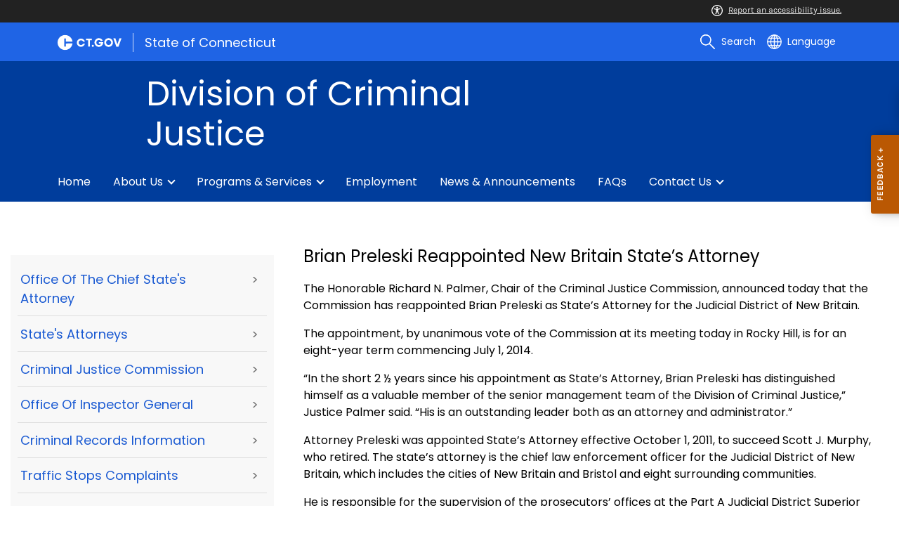

--- FILE ---
content_type: text/html; charset=utf-8
request_url: https://portal.ct.gov/dcj/criminal-justice-commission/criminal-justice-commission-news-releases/news-releases/brian-preleski-reappointed-new-britain-states-attorney
body_size: 14365
content:

<!DOCTYPE html>
<html lang="en">

<head>

    <!-- uat/version deploy -->
    <link rel="shortcut icon" href="/assets/agencyscaffolding/images/favIcon.ico" type="image/x-icon" />
    

<!-- Google Tag Manager -->
<script>(function(w,d,s,l,i){w[l]=w[l]||[];w[l].push({'gtm.start':new Date().getTime(),event:'gtm.js'});var f=d.getElementsByTagName(s)[0],
j=d.createElement(s),dl=l!='dataLayer'?'&l='+l:'';j.async=true;j.src='https://www.googletagmanager.com/gtm.js?id='+i+dl;f.parentNode.insertBefore(j,f);})(window,document,'script','dataLayer','GTM-MHFT65X');</script>
<!-- End Google Tag Manager -->
    

<title>Brian Preleski Reappointed New Britain States Attorney</title>
<meta name="description" content="" />
<meta name="keywords" content="" />
        <meta name="robots" content="index, follow" />

<!-- FACEBOOK -->
<meta property="og:description" content="" />
<meta property="og:title" content="Brian Preleski Reappointed New Britain States Attorney" />
<meta property="og:url" content="https://portal.ct.gov/dcj/criminal-justice-commission/criminal-justice-commission-news-releases/news-releases/brian-preleski-reappointed-new-britain-states-attorney" />
<meta property="og:locale" content="en" />
<meta property="og:type" content="article" />
<meta property="og:image" content="" />
<!-- TWITTER -->
<meta name="twitter:card" content="summary" />
<meta name="twitter:url" content="https://portal.ct.gov/dcj/criminal-justice-commission/criminal-justice-commission-news-releases/news-releases/brian-preleski-reappointed-new-britain-states-attorney" />
<meta name="twitter:title" content="Brian Preleski Reappointed New Britain States Attorney" />
<meta name="twitter:description" content="" />
<meta name="twitter:image" content="" />
<!-- GSC Filters -->
<meta name="pagetype" content="webpages" />





<link rel="canonical" href="https://portal.ct.gov/dcj/criminal-justice-commission/criminal-justice-commission-news-releases/news-releases/brian-preleski-reappointed-new-britain-states-attorney" />



<!-- <PageMap>
       <DataObject type="PageData">
          <Attribute name="type">webpages</Attribute>
          <Attribute name="metatitle">Brian Preleski Reappointed New Britain States Attorney</Attribute>
       </DataObject>
    </PageMap> -->

    <!-- TODO:: Read the sitename from configuration -->
    <meta property="og:site_name" content="CT.gov" />
    <meta charset="utf-8" />
    <meta http-equiv="X-UA-Compatible" content="IE=edge" />
    <meta name="viewport" content="width=device-width, initial-scale=1" />
    <meta name="apple-mobile-web-app-capable" content="yes" />
    <meta name="mobile-web-app-capable" content="yes" />
    <meta name="apple-mobile-web-app-status-bar-style" content="black" />

    <link rel="preload" as="font" href="/assets/agencyscaffolding/css/fonts.min.css?v=20260122042222" />
    <link rel="stylesheet" href="/assets/agencyscaffolding/css/components.min.css?v=20260122042222" />
    <link rel="stylesheet" href="/assets/agencyscaffolding/css/print.min.css?v=20260122042222" media="print" />

    
    <link rel="stylesheet" href="/fractal-design-system/css/global.css?v=20260122042222" />

    <script src="/assets/agencyscaffolding/js/acc-bundle.js?v=20260122042222"></script>

    


    <script>
        /** Google search place holder code */
        (function () {
            var cx = '65d062cff044a478b';
            var gcse = document.createElement('script');
            gcse.type = 'text/javascript';
            gcse.async = true;
            gcse.src = 'https://cse.google.com/cse.js?cx=' + cx;
            var s = document.getElementsByTagName('script')[0];
            s.parentNode.insertBefore(gcse, s);
        })();

        var searchPlaceholder = false;
        function initiatePlaceholder() {
            var dmvHomeSearchEl = document.getElementById('gsc-i-id2');

            if (dmvHomeSearchEl) {
                searchPlaceholder = true;
                dmvHomeSearchEl.placeholder = '';
            }
            var dmvHomeSearchEl1 = document.getElementById('gsc-i-id1');
            if (dmvHomeSearchEl1) {
                searchPlaceholder = true;
                dmvHomeSearchEl1.placeholder = 'Search Portal';
            }
            if (searchPlaceholder === false) {
                setTimeout(initiatePlaceholder, 300);
            }


        }
        setTimeout(initiatePlaceholder, 300);

        /** Google search place holder code */
    </script>

    
<meta name="VIcurrentDateTime" content="639046606259943039" />
<meta name="VirtualFolder" content="/dcj/" />
<script type="text/javascript" src="/layouts/system/VisitorIdentification.js"></script>


</head>
<body>

    

<!-- Google Tag Manager (noscript) -->
<noscript>
<iframe src="https://www.googletagmanager.com/ns.html?id=GTM-MHFT65X" height="0" width="0" style="display:none;visibility:hidden"></iframe>
</noscript>
<!-- End Google Tag Manager (noscript) -->

    <access-bar></access-bar>
    <div class="page-wrap ctgov">

        

<style>
@media only screen and (max-width: 575.98px) {
    body:not(.dmv) {
        .language-widget .dropdown-menu {
            max-width: 300px !important;
        }
        .language_dropdown_menu .dropdown-item {
            white-space: unset;
            line-height: 21px;
            margin-bottom: 5px;
        }
    }
}
</style>






    <header class="cg-c-site-header" role="banner" aria-label="main site header">

    <div class="cg-c-accessbar">
        <div class="container">
            <div class="row-col">
                <a href="javascript:void(0);" onclick="window.location.href='https://www.surveymonkey.com/r/M8XWWCN?Acc=true&amp;SourceUrl='+encodeURIComponent(window.location.href);" class="cg-c-accessbar__link">
                    <svg version="1.1" class="cg-c-accessbar__header-icon" xmlns="http://www.w3.org/2000/svg" xmlns:xlink="http://www.w3.org/1999/xlink" x="0px" y="0px" viewBox="0 0 122.9 122.9" style="enable-background:new 0 0 122.9 122.9;" xml:space="preserve">

                    <path class="cg-c-accessbar__acc-icon" d="M61.4,0c33.9,0,61.5,27.5,61.5,61.4s-27.5,61.5-61.4,61.5C27.5,122.9,0,95.4,0,61.5C0,45.2,6.5,29.5,18,18
	C29.5,6.5,45.1,0,61.4,0z M61,74.2l-9,24.7c-0.4,1.3-1.4,2.3-2.6,2.8c-2.5,1.2-5.5,0.1-6.6-2.4c-0.6-1.2-0.6-2.6-0.2-3.8l6.2-17.3
	c0.5-1.3,0.9-2.6,1.2-4c0.3-1.4,0.4-2.8,0.5-4.2c0.2-2.5,0.4-5.3,0.5-7.9s0.2-5.2,0.3-7.3c0.1-2.6-0.6-2.8-2.7-3.3l-0.4-0.1l-18-3.4
	c-1.3-0.2-2.5-1-3.2-2.1c-1.6-2.3-1-5.4,1.3-7c1.1-0.8,2.4-1,3.8-0.8l19.3,3.6c0.8,0.1,1.5,0.2,2.3,0.2c2.4,0.3,4.8,0.5,7.2,0.5
	c3-0.1,6-0.3,8.9-0.7c0.9-0.1,1.8-0.2,2.6-0.3l18.2-3.4c1.3-0.3,2.6,0,3.8,0.7c2.3,1.5,2.9,4.7,1.3,6.9c0,0,0,0,0,0.1
	c-0.8,1.1-1.9,1.8-3.2,2.1l-17.4,3.3c-0.6,0.1-1.1,0.2-1.6,0.3c-1.8,0.3-2.7,0.5-2.6,3.1c0.1,1.9,0.3,4.2,0.6,6.5
	c0.3,2.8,0.8,5.7,1.3,8.4c0.3,1.8,0.6,3.2,1,4.6s0.8,2.8,1.4,4.4l6.1,16.9c0.9,2.6-0.4,5.5-3,6.4c-1.3,0.5-2.6,0.4-3.8-0.2
	c-1.2-0.6-2.1-1.6-2.6-2.8l-9-24.7l-1-1.8L61,74.2L61,74.2z M61.4,20.7c4.9,0,8.8,3.9,8.8,8.8c0,4.9-3.9,8.8-8.8,8.8
	c-4.9,0-8.8-3.9-8.8-8.8c0-2.3,0.9-4.6,2.6-6.2C56.9,21.6,59.1,20.7,61.4,20.7z M97.8,25.1C77.7,5,45.2,4.9,25.1,25
	S4.9,77.6,25,97.7s52.6,20.2,72.7,0.1c9.7-9.6,15.1-22.7,15.1-36.4C112.8,47.8,107.4,34.7,97.8,25.1z"></path>
        </svg>Report an accessibility issue.
                </a>
            </div>
        </div>
    </div>

    <script>
        document.addEventListener('DOMContentLoaded', function () {
            var accessBars = document.getElementsByTagName('access-bar');
            for (var i = 0; i < accessBars.length; i++) {
                accessBars[i].style.display = 'none';
            }
        });
    </script>










        <div class="cg-c-utilbar">
            <div class="container">
                <div class="row">
                    <div class="col-6">

<a href="https://portal.ct.gov/" class="cg-c-util-masthead" ><img src="https://portal.ct.gov/dcj/-/media/ctgov/feature/global/header/ctgov-logo-without-business-name.svg?rev=f0cc4286c5124e958cc22ceec4f96652&amp;la=en&amp;hash=0D8DB91103F96F6E19154122EA200674" class="cg-c-util-masthead__logo" alt="Connecticut’s Official State Website Logo" />                                        <span class="cg-c-util-masthead__pipe"></span>
                                        <span class="cg-c-util-masthead__title">State of Connecticut</span>
</a>
                    </div>
                    <div class="col-6">

                        <div class="cg-c-navbar">

                            <!-- search -->

    <script>
        /** Google search place holder code */
        (function () {
            var cx = '65d062cff044a478b';
            var gcse = document.createElement('script');
            gcse.type = 'text/javascript';
            gcse.async = true;
            gcse.src = 'https://cse.google.com/cse.js?cx=' + cx;
            var s = document.getElementsByTagName('script')[0];
            s.parentNode.insertBefore(gcse, s);
        })();

        var searchPlaceholder = false;
        function initiatePlaceholder() {
            var dmvHomeSearchEl = document.getElementById('gsc-i-id2');

            if (dmvHomeSearchEl) {
                searchPlaceholder = true;
                dmvHomeSearchEl.placeholder = 'Search Portal';
            }
            var dmvHomeSearchEl1 = document.getElementById('gsc-i-id1');
            if (dmvHomeSearchEl1) {
                searchPlaceholder = true;
                dmvHomeSearchEl1.placeholder = 'Search Portal';
            }
            if (searchPlaceholder === false) {
                setTimeout(initiatePlaceholder, 300);
            }

        }
        setTimeout(initiatePlaceholder, 300);
    </script>
    <div class="cg-c-navbar__item js-navbar__search-input">
        <div class="cg-c-navbar__search-input">
            <div class="gcse-searchbox-only"
                 enableAutoComplete="enableAutoComplete"
                 data-resultsUrl="https://portal.ct.gov/dcj/search"
                 data-enableHistory="True"
                 data-autoCompleteMaxCompletions="10"
                 data-autoCompleteMatchType="Any"
                 data-defaultToRefinement=""
                 data-as_sitesearch="">
                <div id="___gcse_0">
                    <div class="gsc-control-searchbox-only gsc-control-searchbox-only-en"
                         dir="ltr">
                        <form class="gsc-search-box gsc-search-box-tools"
                              accept-charset="utf-8">
                            <table class="gsc-search-box"
                                   cellspacing="0"
                                   cellpadding="0">
                                <tbody>
                                    <tr>
                                        <td class="gsc-input"
                                            placeholder="Search Portal">
                                            <div class="gsc-input-box" id="gsc-iw-id1">
                                                <table style="width: 100%; padding: 0px;"
                                                       id="gs_id50"
                                                       class="gstl_50 gsc-input"
                                                       placeholder="Search Portal"
                                                       cellspacing="0"
                                                       cellpadding="0">
                                                    <tbody>
                                                        <tr>
                                                            <td id="gs_tti50" class="gsib_a">
                                                                <input autocomplete="off"
                                                                       type="text"
                                                                       size="10"
                                                                       class="gsc-input"
                                                                       name="search"
                                                                       title="search"
                                                                       style="width: 100%; padding: 0px; border: medium none; margin: 0px; height: auto; background: rgb(255, 255, 255) url(&quot;https://www.google.com/cse/static/images/1x/en/branding.png&quot;) no-repeat scroll left center; outline: currentcolor none medium;"
                                                                       id="gsc-i-id1"
                                                                       dir="ltr"
                                                                       spellcheck="false"
                                                                       placeholder="How can we help?" />
                                                            </td>
                                                            <td class="gsib_b">
                                                                <div class="gsst_b"
                                                                     id="gs_st50"
                                                                     dir="ltr">
                                                                    <a class="gsst_a"
                                                                       href="javascript:void(0)"
                                                                       style="display: none;"
                                                                       title="Clear search box"
                                                                       role="button">
                                                                        <span class="gscb_a"
                                                                              id="gs_cb50"
                                                                              aria-hidden="true">×</span>
                                                                    </a>
                                                                </div>
                                                            </td>
                                                        </tr>
                                                    </tbody>
                                                </table>
                                            </div>
                                        </td>
                                        <td class="gsc-search-button">
                                            <button class="gsc-search-button gsc-search-button-v2">
                                                <svg width="13"
                                                     height="13"
                                                     viewBox="0 0 13 13">
                                                    <title>search</title>
                                                    <path d="m4.8495 7.8226c0.82666 0 1.5262-0.29146 2.0985-0.87438 0.57232-0.58292 0.86378-1.2877 0.87438-2.1144 0.010599-0.82666-0.28086-1.5262-0.87438-2.0985-0.59352-0.57232-1.293-0.86378-2.0985-0.87438-0.8055-0.010599-1.5103 0.28086-2.1144 0.87438-0.60414 0.59352-0.8956 1.293-0.87438 2.0985 0.021197 0.8055 0.31266 1.5103 0.87438 2.1144 0.56172 0.60414 1.2665 0.8956 2.1144 0.87438zm4.4695 0.2115 3.681 3.6819-1.259 1.284-3.6817-3.7 0.0019784-0.69479-0.090043-0.098846c-0.87973 0.76087-1.92 1.1413-3.1207 1.1413-1.3553 0-2.5025-0.46363-3.4417-1.3909s-1.4088-2.0686-1.4088-3.4239c0-1.3553 0.4696-2.4966 1.4088-3.4239 0.9392-0.92727 2.0864-1.3969 3.4417-1.4088 1.3553-0.011889 2.4906 0.45771 3.406 1.4088 0.9154 0.95107 1.379 2.0924 1.3909 3.4239 0 1.2126-0.38043 2.2588-1.1413 3.1385l0.098834 0.090049z"></path>
                                                </svg>
                                            </button>
                                        </td>
                                        <td class="gsc-clear-button">
                                            <div class="gsc-clear-button"
                                                 title="clear results">&nbsp;</div>
                                        </td>
                                    </tr>
                                </tbody>
                            </table>
                        </form>
                    </div>
                </div>

            </div>
        </div>
    </div>
    <div class="cg-c-navbar__item">
        <button class="cg-c-navbar__button cg-c-navbar__button--search js-navbar__search"
                aria-label="search"
                tabindex="0">
            <img src="https://portal.ct.gov/dcj/-/media/ctgov/feature/global/header/search-outline-white.svg?rev=54de92f8396d4345b13a0c401444cf84&amp;la=en&amp;hash=2C234D906092F2CC2280F8280B54C292" class="cg-c-navbar__icon cg-c-navbar__icon--search" alt="" />
            <span class="cg-c-navbar__link-text">
                Search
            </span>
        </button>
        <div class="cg-c-navbar__button cg-c-navbar__button--close js-navbar__search--close">
            <img src="https://portal.ct.gov/dcj/-/media/ctgov/feature/search/search/close-outline-white.svg?rev=cc30841e197f4423b2bb31dc50adb200&amp;la=en&amp;hash=F59A541A143C89DC0540243C16C40534" class="cg-c-navbar__icon cg-c-navbar__icon--close" alt="Close Search" />
        </div>
    </div>






                            <!-- language -->
                            
<div class="cg-c-navbar__item js-navbar__language">
    <button class="cg-c-navbar__button cg-c-navbar__button--language"
            tabindex="0"
            id="cg-language-toggle"
            aria-label="Select a language"
            aria-haspopup="true"
            aria-expanded="false">
        <img src="/-/media/CtGov/Feature/Global/Header/globe-outline-white.svg"
             class="cg-c-navbar__icon cg-c-navbar__icon--language" alt="" /><span class="cg-c-navbar__link-text">
            Language
        </span>
    </button>
    <ul class="cg-c-menu cg-c-menu--navbar dropdown-menu notranslate"
        aria-labelledby="cg-language-toggle"
        id="cg-language-content">

            <li class="cg-c-menu__item">
                <a class="cg-c-menu__link dropdown-item" href="javascript:void(0);" data-language="ar">Arabic</a>
            </li>
            <li class="cg-c-menu__item">
                <a class="cg-c-menu__link dropdown-item" href="javascript:void(0);" data-language="zh-CN">Chinese (Simplified)</a>
            </li>
            <li class="cg-c-menu__item">
                <a class="cg-c-menu__link dropdown-item" href="javascript:void(0);" data-language="zh-TW">Chinese (Traditional)</a>
            </li>
            <li class="cg-c-menu__item">
                <a class="cg-c-menu__link dropdown-item" href="javascript:void(0);" data-language="en_US">English</a>
            </li>
            <li class="cg-c-menu__item">
                <a class="cg-c-menu__link dropdown-item" href="javascript:void(0);" data-language="fr">French</a>
            </li>
            <li class="cg-c-menu__item">
                <a class="cg-c-menu__link dropdown-item" href="javascript:void(0);" data-language="de">German</a>
            </li>
            <li class="cg-c-menu__item">
                <a class="cg-c-menu__link dropdown-item" href="javascript:void(0);" data-language="ht">Haitian Creole</a>
            </li>
            <li class="cg-c-menu__item">
                <a class="cg-c-menu__link dropdown-item" href="javascript:void(0);" data-language="hi">Hindi</a>
            </li>
            <li class="cg-c-menu__item">
                <a class="cg-c-menu__link dropdown-item" href="javascript:void(0);" data-language="it">Italian</a>
            </li>
            <li class="cg-c-menu__item">
                <a class="cg-c-menu__link dropdown-item" href="javascript:void(0);" data-language="ko">Korean</a>
            </li>
            <li class="cg-c-menu__item">
                <a class="cg-c-menu__link dropdown-item" href="javascript:void(0);" data-language="ps">Pashto</a>
            </li>
            <li class="cg-c-menu__item">
                <a class="cg-c-menu__link dropdown-item" href="javascript:void(0);" data-language="pl">Polish</a>
            </li>
            <li class="cg-c-menu__item">
                <a class="cg-c-menu__link dropdown-item" href="javascript:void(0);" data-language="pt">Portuguese (Brazil)</a>
            </li>
            <li class="cg-c-menu__item">
                <a class="cg-c-menu__link dropdown-item" href="javascript:void(0);" data-language="ru">Russian</a>
            </li>
            <li class="cg-c-menu__item">
                <a class="cg-c-menu__link dropdown-item" href="javascript:void(0);" data-language="es">Spanish</a>
            </li>
            <li class="cg-c-menu__item">
                <a class="cg-c-menu__link dropdown-item" href="javascript:void(0);" data-language="tl">Filipino</a>
            </li>
            <li class="cg-c-menu__item">
                <a class="cg-c-menu__link dropdown-item" href="javascript:void(0);" data-language="uk">Ukrainian</a>
            </li>
            <li class="cg-c-menu__item">
                <a class="cg-c-menu__link dropdown-item" href="javascript:void(0);" data-language="vi">Vietnamese</a>
            </li>

    </ul>
</div>

    <div class="google_translate">
        <div id="newTranslate_element"> </div>
        <script type="text/javascript"
                src="//translate.google.com/translate_a/element.js?cb=initGoogleTranslateElement"></script>
    </div>




                            <!-- sign in -->


                        </div>

                    </div>
                </div>
            </div>
        </div>

        <!-- end of utility bar -->
        <!-- home hero background images -->

        <div class="cg-n-navigation__container" style="background-image: url('https://portal.ct.gov/dcj/-/media/dcj-beta/dcj-hero-desktop-1200x200.png?rev=374e76f93e484835b9f718a389b3d1a9')">
            <div class="container">
                <div class="row">
                    <div class="col-6 col-lg-8">
                        <span id="heroTitleValueForH1" style="display: none;">Division of Criminal Justice</span>

                        <script>
                            document.addEventListener("DOMContentLoaded", function () {

                                // Check if there are any h1 tags on the page except for the one with id "ct-logoutModalLabel"
                                var h1Tags = document.querySelectorAll("h1:not(#ct-logoutModalLabel)");

                                var isHome = "False";
                                console.log("It is home page: ", isHome)

                                if (h1Tags.length <= 0 && isHome == "True") {
                                    var heroTitleValue = document.getElementById("heroTitleValueForH1").textContent;
                                    console.log("Value of heroTitleValueForH1:", heroTitleValue);

                                    var srOnlySpan = document.createElement("span");
                                    srOnlySpan.className = "sr-only";

                                    var newH1 = document.createElement("h1");
                                    newH1.textContent = heroTitleValue;

                                    srOnlySpan.appendChild(newH1);
                                    document.body.insertBefore(srOnlySpan, document.body.firstChild);
                                    console.log("New sr-only span with h1 inserted into the DOM.");
                                } else {
                                    console.log("No h1 tags found on the page.");
                                }
                            });
                        </script>


                        <div class="cg-c-agency-head">
        <div class="cg-c-agency-head__logo">
            <img src="https://portal.ct.gov/dcj/-/media/dcj-beta/dcj-white-logo.svg?rev=11604e5587ce445a86fc41392fe54c08&amp;la=en&amp;h=100&amp;w=100&amp;hash=9ADB0AE6BFD4814815B6E427BCC35F1A" class="cg-c-agency-head__imgsrc" alt="" />
        </div>
        
    <div class="cg-c-agency-head__masthead">
        <div class="cg-c-agency-head__title">
            Division of Criminal Justice
        </div>
        <div class="cg-c-agency-head__description">
            
        </div>
    </div>
</div>

                    </div>

                    <div class="col-6 col-lg-4">

                        <!-- social icons -->


                    </div>
                </div>
            </div>

            <div class="container">
                <div class="row-col">

                    <!-- navigation -->
    <div class="cg-c-main-nav__container">

        <div class="cg-c-hamburger hidden" id="hamburger">
            <div class="cg-c-hamburger__clickable" tabindex="0">Division of Criminal Justice</div>
            <span class="cg-c-hamburger__icon">&#9776;</span>
            <span class="cg-c-hamburger__title">Division of Criminal Justice</span>
            <span class="cg-c-hamburger__menu-label">Main Menu</span>
        </div>

        <div class="cg-c-main-nav__menu-overlay"></div>

        <nav class="cg-c-main-nav" role="navigation" aria-label="Press control + alt + spacebar to open submenus">

            <div class="cg-c-main-nav__meta-nav">
                <div class="cg-c-menu-close hidden" id="menu-close" tabindex="0">
                    <span class="cg-c-menu-close__icon">&times;</span>
                    Close
                </div>

                <div class="cg-c-menu-sub-back hidden"
                     id="menu-sub-back"
                     tabindex="0">
                    <span class="cg-c-menu-sub-back__icon">&#x2B90;</span>
                    Back
                </div>

                <div class="cg-c-menu-sub-sub-back hidden"
                     id="menu-sub-sub-back"
                     tabindex="0">
                    <span class="cg-c-menu-sub-sub-back__icon">&#x2B90;</span>
                    Back
                </div>
            </div>
                <ul class="cg-c-main-nav__list cg-c-main-nav__list--main">
                            <li class="cg-c-main-nav__item">
<a href="https://portal.ct.gov/dcj" class="cg-c-main-nav__link" >Home</a>                                
                                
                            </li>
                            <li class="cg-c-main-nav__item">
<a href="https://portal.ct.gov/dcj/about" class="cg-c-main-nav__link" >About Us</a>                                
                                        <ul class="cg-c-main-nav__list cg-c-main-nav__list--sub">
                    <li class="cg-c-main-nav__item">
<a href="https://portal.ct.gov/dcj/about/chief-states-attorney" class="cg-c-main-nav__link" >Office of the Chief State's Attorney</a>                        
                        
                    </li>
                    <li class="cg-c-main-nav__item">
<a href="https://portal.ct.gov/dcj/about/states-attorneys" class="cg-c-main-nav__link" >State's Attorneys</a>                        
                        
                    </li>
                    <li class="cg-c-main-nav__item">
<a href="https://portal.ct.gov/dcj/about/inspector-general" class="cg-c-main-nav__link" >Office of Inspector General</a>                        
                        
                    </li>
                    <li class="cg-c-main-nav__item">
<a href="https://portal.ct.gov/dcj/about/criminal-justice-commision" class="cg-c-main-nav__link" >Criminal Justice Commission</a>                        
                        
                    </li>
        </ul>

                            </li>
                            <li class="cg-c-main-nav__item">
<a href="https://portal.ct.gov/dcj/programs-and-services" class="cg-c-main-nav__link" >Programs & Services</a>                                
                                        <ul class="cg-c-main-nav__list cg-c-main-nav__list--sub">
                    <li class="cg-c-main-nav__item">
<a href="https://portal.ct.gov/dcj/programs-and-services/specialized-units" class="cg-c-main-nav__link" >Specialized Units</a>                        
                        
                    </li>
                    <li class="cg-c-main-nav__item">
<a href="https://portal.ct.gov/dcj/programs-and-services/traffic-stop-complaints" class="cg-c-main-nav__link" >Traffic Stop Complaints</a>                        
                        
                    </li>
                    <li class="cg-c-main-nav__item">
<a href="https://portal.ct.gov/dcj/programs-and-services/juvenile-court-prosecutors" class="cg-c-main-nav__link" >Juvenile Court Prosecutors</a>                        
                        
                    </li>
                    <li class="cg-c-main-nav__item">
<a href="https://portal.ct.gov/dcj/programs-and-services/sexual-assault-evidence-collection" class="cg-c-main-nav__link" >Sexual Assault Evidence Collection</a>                        
                        
                    </li>
                    <li class="cg-c-main-nav__item">
<a href="https://portal.ct.gov/dcj/programs-and-services/criminal-records" class="cg-c-main-nav__link" >Criminal Records</a>                        
                        
                    </li>
        </ul>

                            </li>
                            <li class="cg-c-main-nav__item">
<a href="https://portal.ct.gov/dcj/employment-careers" class="cg-c-main-nav__link" >Employment</a>                                
                                
                            </li>
                            <li class="cg-c-main-nav__item">
<a href="https://portal.ct.gov/dcj/news-and-announcements" class="cg-c-main-nav__link" >News & Announcements</a>                                
                                
                            </li>
                            <li class="cg-c-main-nav__item">
<a href="https://portal.ct.gov/dcj/knowledge-base" class="cg-c-main-nav__link" >FAQs</a>                                
                                
                            </li>
                            <li class="cg-c-main-nav__item">
<a href="https://portal.ct.gov/dcj/contact" class="cg-c-main-nav__link" >Contact Us</a>                                
                                        <ul class="cg-c-main-nav__list cg-c-main-nav__list--sub">
                    <li class="cg-c-main-nav__item">
<a href="https://portal.ct.gov/dcj/contact/contact-directory-by-department" class="cg-c-main-nav__link" >Contact Directory by Department</a>                        
                        
                    </li>
                    <li class="cg-c-main-nav__item">
<a href="https://portal.ct.gov/dcj/contact/featured-sites-and-resources" class="cg-c-main-nav__link" >Featured Sites & Resources</a>                        
                        
                    </li>
        </ul>

                            </li>
                </ul>
        </nav>
    </div>
                </div>
            </div>
        </div>

    </header>
    <!-- sign out modal -->
    <div class="cg-c-modal modal fade"
         id="js-logoutModal"
         data-backdrop="static"
         data-keyboard="false"
         tabindex="-1"
         aria-labelledby="ct-logoutModalLabel"
         aria-hidden="true">
        <div class="modal-dialog modal-dialog modal-dialog-centered">
            <div class="modal-content">
                <div class="modal-header">
                    <h2 class="modal-title" id="ct-logoutModalLabel">
                        You are about to Logout
                    </h2>
                    <button type="button"
                            class="cg-c-modal__close close"
                            data-dismiss="modal"
                            data-bs-dismiss="modal"
                            aria-label="Close">
                        <span aria-hidden="true">&times;</span>
                    </button>
                </div>
                <div class="modal-body">
                    Are you sure you want to log out of your account? If you do want to logout, please click &quot;Logout&quot;.
                </div>
                <div class="modal-footer">

                    <button type="button"
                            class="cg-c-button cg-c-button--secondary"
                            data-dismiss="modal"
                            data-bs-dismiss="modal">
                        Cancel
                    </button>

                        <a type="button" class="cg-c-button cg-c-button--primary ct-logout" href="https://stg.login.ct.gov/IDPSloInit?metaAlias=/boscitizens/devidp&amp;binding=urn:oasis:names:tc:SAML:2.0:bindings:HTTP-POST&amp;RelayState=https://stg.login.ct.gov/ctidentity/login" target="">
                            Logout
                        </a>

                </div>
            </div>
        </div>
    </div>

        <div>
            <article class="master-template">
                






<!-- validate dr environment -->
				<!--I had to update the placeholder to use placeholder vs DynamicPlaceholder and changed placeholder name to main content-->
                


<section>
    <div class="row">
        





    <div class="row">
        <div class="small-12 columns">

            <nav aria-label="You are here:" role="navigation">
                <ul class="cg-c-breadcrumbs">
                            <li class="cg-c-breadcrumbs__item">
                                <a class="cg-c-breadcrumbs__link" href="https://portal.ct.gov" Title="Portal Homepage of CT.gov">CT.gov Home</a></li>
                            <li class="cg-c-breadcrumbs__item">

                                <a class="cg-c-breadcrumbs__link" href="https://portal.ct.gov/dcj" Title="dcj">dcj</a>
                            </li>
                            <li class="cg-c-breadcrumbs__item"><span class="show-for-sr">Current: </span>Brian Preleski Reappointed New Britain State’s Attorney</li>
                </ul>
            </nav>
        </div>
    </div>

        


        <div class="small-12 medium-4 columns">
            



<nav class="cg-c-menu" data-equalizer-watch>
    <ul class="cg-c-list">
                    <li class="cg-c-list__item">
                        <a href="https://portal.ct.gov/dcj/about-us/about-us/office-of-the-chief-states-attorney" title="" target="_self" class='cg-c-list__link cg-c-list__link--arrow'>Office of the Chief State&#39;s Attorney</a>
                    </li>
                    <li class="cg-c-list__item">
                        <a href="https://portal.ct.gov/dcj/about-us/about-us/judicial-districts-and-states-attorneys" title="" target="_self" class='cg-c-list__link cg-c-list__link--arrow'>State&#39;s Attorneys</a>
                    </li>
                    <li class="cg-c-list__item">
                        <a href="https://portal.ct.gov/dcj/criminal-justice-commission/criminal-justice-commission/criminal-justice-commission-landing-page" title="" target="_self" class='cg-c-list__link cg-c-list__link--arrow'>Criminal Justice Commission</a>
                    </li>
                    <li class="cg-c-list__item">
                        <a href="https://portal.ct.gov/dcj/content/office-of-inspector-general" title="" target="_self" class='cg-c-list__link cg-c-list__link--arrow'>Office of Inspector General</a>
                    </li>
                    <li class="cg-c-list__item">
                        <a href="https://portal.ct.gov/dcj/programs/programs/criminal-records" title="" target="_self" class='cg-c-list__link cg-c-list__link--arrow'>Criminal Records Information</a>
                    </li>
                    <li class="cg-c-list__item">
                        <a href="https://portal.ct.gov/dcj/programs/programs/traffic-stops-complaints" title="" target="_self" class='cg-c-list__link cg-c-list__link--arrow'>Traffic Stops Complaints</a>
                    </li>
                    <li class="cg-c-list__item">
                        <a href="https://portal.ct.gov/dcj/19a-112a-evidence-commission/commission-home-page/commission-home-page" title="" target="_self" class='cg-c-list__link cg-c-list__link--arrow'>Commission on the Standardization of the Collection of Evidence in Sexual Assault Investigations</a>
                    </li>
    </ul>
    

    
        <form class="cg-c-search-form">
            <fieldset>
                    <legend class="cg-c-search-form__legend">Search Division of Criminal Justice</legend>
                        <div class="cg-c-search-form__input-group">
                            <label class="cg-c-search-form__label show-for-sr" for="agencySpeceificSearch">Search the current Agency with a Keyword</label>
                            <input class="cg-c-search-form__input-group-field" value="" required id="agencySpeceificSearch" name="agencySpeceificSearch" placeholder="by Keyword" type="text" onkeypress="return gotoSearchEnter(event, 'https://portal.ct.gov/dcj/search-results');">
                            <div class="cg-c-search-form__input-group-button">
                                <a class="cg-c-button cg-c-button--search" title="Search Topic by Keyword" href="#" onclick="return gotoSearch('https://portal.ct.gov/dcj/search-results');">
                                    <span class="show-for-sr">Filtered Topic Search</span>
                                    <i class="cg-c-button__icon cg-c-button--search__icon" aria-hidden="true"></i>
                                </a>
                            </div>
                        </div>
                                                                            </fieldset>

        </form>
</nav>

        </div>
        <div class="small-12 medium-8 columns">
            





        <div class="content">
                    <h3>Brian Preleski Reappointed New Britain State’s Attorney</h3>
            <p>The Honorable
Richard N. Palmer, Chair of the Criminal Justice Commission, announced today
that the Commission has reappointed Brian Preleski as State&rsquo;s Attorney for the
Judicial District of New Britain.</p>
<p>The appointment, by
unanimous vote of the Commission at its meeting today in Rocky Hill, is for an
eight-year term commencing July 1, 2014.</p>
<p>&ldquo;In the short 2 &frac12;
years since his appointment as State&rsquo;s Attorney, Brian Preleski has
distinguished himself as a valuable member of the senior management team of the
Division of Criminal Justice,&rdquo; Justice Palmer said. &ldquo;His is an outstanding
leader both as an attorney and administrator.&rdquo;</p>
<p>Attorney Preleski
was appointed State&rsquo;s Attorney effective October 1, 2011, to succeed Scott J.
Murphy, who retired. The state&rsquo;s attorney is the chief law enforcement officer
for the Judicial District of New Britain, which includes the cities of New
Britain and Bristol and eight surrounding communities.</p>
<p>He is responsible
for the supervision of the prosecutors&rsquo; offices at the Part A Judicial District
Superior Court in New Britain, the G.A. No. 15, New Britain, and G.A. No. 17,
Bristol, courts and the Superior Court for Juvenile Matters and Housing
sessions at New Britain.</p>
<p>Attorney
Preleski joined the Division of Criminal Justice in 1993. He earned his B.A.
Degree magna cum laude from the University of Connecticut in 1987 and his J.S.
with High Honors from the University of Connecticut School of Law in 1991. He
was a JAG Officer in the United States Army Reserve from 2001-2008 and since
2005 has been on the Adjunct Faculty at Saint Joseph College. He was in private
practice from 1991-93. </p>
<p>The Criminal
Justice Commission was established by Article XXIII of the Connecticut
Constitution and is responsible for the appointment of all state prosecutors in
Connecticut. It is chaired by Justice Palmer, an Associate Justice of the state
Supreme Court. In addition to Justice Palmer, its membership includes the
Honorable Juliett L. Crawford, Judge of the Superior Court, attorneys Mary M.
Galvin, Maura Hughes Horan, Moy N. Ogilvie and Ann G. Taylor and Chief State&rsquo;s
Attorney Kevin T. Kane.</p>
        </div>

        </div>
    </div>
</section>



                
                
                
                
                
                
            </article>
        </div>
        






    <article class="cg-c-footer-contact" role="contentinfo" aria-label="agency footer">
        <div class="container">
            <div class="row mb-2">
                <div class="col-lg-6">
                    <div class="cg-c-footer-contact__title">CT Division of Criminal Justice</div>
                </div>
                <div class="col-lg-6">
                    <div class="cg-c-footer-contact__social-media">
                        <div class="social-media-isolated">


                        </div>
                    </div>
                </div>
            </div>
            <div class="row mb-3">
                <div class="col-lg-3 expandable-col">
                    <p class="cg-c-footer-contact__address">
                        300 Corporate Place<br>
Rocky Hill, CT 06067
                    </p>

                    <div class="cg-c-footer-contact__side-spacing"></div>
                        <div class="cg-c-footer-contact__link-item cg-c-footer-contact__link-stay-mobile cg-c-footer-contact__non-link"><b style="text-transform: uppercase;">Phone: </b>(860) 258-5800</div>
                        <!--<div class="cg-c-footer-contact__side-spacing"></div>-->


                    






                    




                    





                        <div class="cg-c-footer-contact__link-item cg-c-footer-contact__link-stay-mobile cg-c-footer-contact__non-link"><b>FAX:</b> (860) 258-5858</div>


                        <div class="cg-c-footer-contact__link-item cg-c-footer-contact__link-stay-mobile"><b>EMAIL: </b><a href="mailto:conndcj@ct.gov">conndcj@ct.gov</a></div>

                </div>

                <div class="col-lg-6 expandable-col">
                    <!-- new nav component decoupled from agency banner -->
                    <div id="navcentercol">






<!-- navigation -->

            <div class="cg-c-footer-contact__mobile-no-display">
                <div class="row cg-c-footer-contact__link-row-spacing">
    <div class="col-lg-3 cg-c-footer-contact__span-style">
                <a href="https://portal.ct.gov/dcj" target="|Custom">
                    <span class="cg-c-footer-contact__link-title">
                        Home
                    </span>
                </a>
            </div>
    <div class="col-lg-3 cg-c-footer-contact__span-style">
                <a href="https://portal.ct.gov/dcj/about" target="|Custom">
                    <span class="cg-c-footer-contact__link-title">
                        About Us
                    </span>
                </a>
            </div>
    <div class="col-lg-3 cg-c-footer-contact__span-style">
                <a href="https://portal.ct.gov/dcj/contact" target="|Custom">
                    <span class="cg-c-footer-contact__link-title">
                        Contact Us
                    </span>
                </a>
            </div>
    <div class="col-lg-3 cg-c-footer-contact__span-style">
                <a href="https://portal.ct.gov/dcj/programs-and-services" target="|Custom">
                    <span class="cg-c-footer-contact__link-title">
                        Programs &amp; Services
                    </span>
                </a>
            </div>
                </div>
            </div>

<!-- end navigation --></div>
                </div>

                <div class="col-lg-3 expandable-col" style="text-align: right;">
                    <div id="richtextrightcol"></div>
                </div>

            </div>

            <div class="row">

                <div class="col-lg-3 expandable-col">
                    <div id="linklistleftcol"></div>
                </div>

                <div class="col-lg-6 expandable-col">
                    <div id="richtextcentercol"></div>
                </div>

                <div class="col-lg-3 expandable-col" style="text-align: right;">
                    <div id="linklistrightcol"></div>
                </div>
            </div>
        </div>
    </article>



<footer class="cg-c-footer" role="contentinfo" aria-label="global footer">
    <div class="container">
        <div class="row">
                <div class="col-12 col-md-8">
                    <a href="https://portal.ct.gov" class="cg-c-masthead" ><img src="https://portal.ct.gov/dcj/-/media/ctgov/feature/global/footer/ctgov-logo.svg?rev=f58db612552644c1b309e7dff3e11828&amp;la=en&amp;hash=BFE1B9560D484005CBAC94936E0F9ABD" class="cg-c-masthead__logo cg-c-masthead__logo--footer" alt="ct.gov logo with flag embelishment" /></a>                                            <ul class="cg-c-footer__list">
                                <li class="cg-c-footer__list-item">
<a href="https://portal.ct.gov/About" class="cg-c-footer__link" target="_blank" rel="noopener noreferrer" >About CT</a>                                </li>
                                <li class="cg-c-footer__list-item">
<a href="https://portal.ct.gov/Policies/State-Privacy-Policy" class="cg-c-footer__link" target="_blank" rel="noopener noreferrer" >Policies</a>                                </li>
                                <li class="cg-c-footer__list-item">
<a href="https://portal.ct.gov/dcj/-/media/sitecore-center/accessibility/it-accessibility-policy-final-for-release-07142025.pdf?rev=bd9ac94fd0bd4b5ea7ed11227682895a" class="cg-c-footer__link" target="_blank" title="Universal Website Accessibility Policy for State Websites" rel="noopener noreferrer" >Accessibility</a>                                </li>
                                <li class="cg-c-footer__list-item">
<a href="https://portal.ct.gov/Directories" class="cg-c-footer__link" target="_blank" rel="noopener noreferrer" >Directories</a>                                </li>
                                <li class="cg-c-footer__list-item">
<a href="https://portal.ct.gov/social_media" class="cg-c-footer__link" target="_blank" rel="noopener noreferrer" >Social Media</a>                                </li>
                                <li class="cg-c-footer__list-item">
<a href="https://portal.ct.gov/government/for-state-employees" class="cg-c-footer__link" target="_blank" rel="noopener noreferrer" >For State Employees</a>                                </li>
                        </ul>

                </div>
            <div class="col-12 col-md-4">
                <div class="cg-c-fstatus">
                                    <div tabindex="0" class="cg-c-fstatus__flg">
                                        <img src="https://portal.ct.gov/dcj/-/media/ctgov/feature/global/footer/us_flag_color.jpg?rev=56b36237a9d84ebb8e4fb4b93856cb5e&amp;la=en&amp;h=27&amp;w=48&amp;hash=B2D49488DD8858F1300695185E6FB25A" class="cg-c-fstatus__icon" alt="US Flag Status icon" />
                                        <div class="cg-c-fstatus__text">
                                            <a href="https://portal.ct.gov/governor/flag-status" class="cg-c-fstatus__title cg-c-fstatus__page-link">
                                                    <div class="cg-c-fstatus__title">
                                                        United States
                                                    </div>
                                                    <strong>Mast:</strong>
                                                    <span>(Full)</span>
                                            </a>
                                        </div>
                                    </div>
                                    <div tabindex="0" class="cg-c-fstatus__flg">
                                        <img src="https://portal.ct.gov/dcj/-/media/ctgov/feature/global/footer/ct_flag_color.jpg?rev=d397ede0229f440d86cbdc42c8cf207b&amp;la=en&amp;h=27&amp;w=48&amp;hash=EF471686813C5F181DEB2D5A9FD929DA" class="cg-c-fstatus__icon" alt="CT Flag Status icon" />
                                        <div class="cg-c-fstatus__text">
                                            <a href="https://portal.ct.gov/governor/flag-status" class="cg-c-fstatus__title cg-c-fstatus__page-link">
                                                    <div class="cg-c-fstatus__title">
                                                        Connecticut
                                                    </div>
                                                    <strong>Mast:</strong>
                                                    <span>(Full)</span>
                                            </a>
                                        </div>
                                    </div>
                </div>
            </div>

            <div class="col-12">
                <p class="cg-c-copyright pt-0">&copy; 2026 CT.gov - Connecticut's Official State Website</p>
            </div>

        </div>
    </div>
</footer>
    </div>
    <script src="/assets/agencyscaffolding/js/client.min.js?v=20260122042222"></script>
    <script src="/fractal-design-system/js/bundle.js?v=20260122042222"></script>
</body>
</html>
